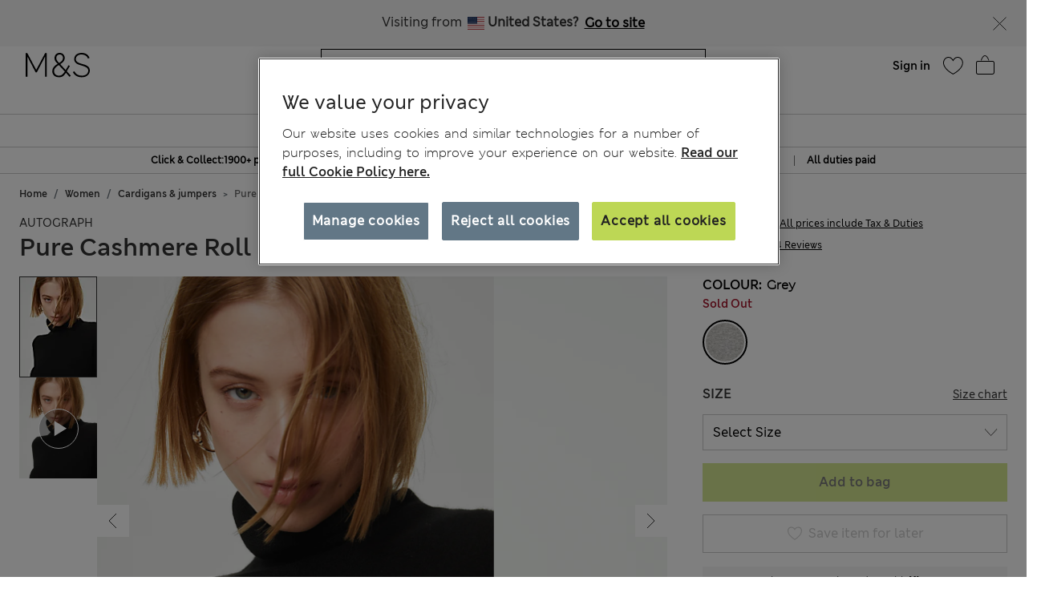

--- FILE ---
content_type: image/svg+xml
request_url: https://www.marksandspencer.com/on/demandware.static/Sites-mandslondon-Site/-/en_FI/v1768785193013/images/icons/bag-arrow-up.svg
body_size: 251
content:
<?xml version="1.0" encoding="UTF-8"?>
<svg width="40px" height="40px" viewBox="0 0 40 40" version="1.1" xmlns="http://www.w3.org/2000/svg" xmlns:xlink="http://www.w3.org/1999/xlink">
    <title>Atom/Control/Chevron/Up</title>
    <g id="Atom/Control/Chevron/Up" stroke="none" stroke-width="1" fill="none" fill-rule="evenodd">
        <g id="Atom/Control/Chevron/Down" transform="translate(20.000000, 20.500000) scale(1, -1) translate(-20.000000, -20.500000) translate(11.000000, 16.000000)" stroke="#333333">
            <g id="Element__IconChevronLargeDown">
                <polyline id="r" transform="translate(9.000000, 4.500000) scale(-1, 1) rotate(90.000000) translate(-9.000000, -4.500000) " points="4.5 -4.5 13.5 4.5 4.5 13.5"></polyline>
            </g>
        </g>
    </g>
</svg>


--- FILE ---
content_type: image/svg+xml
request_url: https://www.marksandspencer.com/on/demandware.static/Sites-mandslondon-Site/-/en_FI/v1768785193013/images/icons/close-icon.svg
body_size: 100
content:
<?xml version="1.0" encoding="UTF-8"?>
<svg class="icon--control-close icon" viewBox="0 0 40 40" xmlns="http://www.w3.org/2000/svg">
    <title>control close</title>
    <g stroke="#333" fill="none" fill-rule="evenodd">
        <path d="M12.335 12.335l16.244 16.244M28.583 12.477L12.477 28.583"></path>
    </g>
</svg>


--- FILE ---
content_type: application/javascript;charset=utf-8
request_url: https://api.bazaarvoice.com/data/batch.json?passkey=caH5thoMJ5K0DjRw2aky0bf5pHtUHh5gD9DIICkplJVHE&apiversion=5.5&displaycode=17573-en_fi&resource.q0=products&filter.q0=id%3Aeq%3AP22404661&stats.q0=reviews&filteredstats.q0=reviews&filter_reviews.q0=contentlocale%3Aeq%3Aen*%2Cen_FI&filter_reviewcomments.q0=contentlocale%3Aeq%3Aen*%2Cen_FI&resource.q1=reviews&filter.q1=isratingsonly%3Aeq%3Afalse&filter.q1=productid%3Aeq%3AP22404661&filter.q1=contentlocale%3Aeq%3Aen*%2Cen_FI&sort.q1=relevancy%3Aa1&stats.q1=reviews&filteredstats.q1=reviews&include.q1=authors%2Cproducts%2Ccomments&filter_reviews.q1=contentlocale%3Aeq%3Aen*%2Cen_FI&filter_reviewcomments.q1=contentlocale%3Aeq%3Aen*%2Cen_FI&filter_comments.q1=contentlocale%3Aeq%3Aen*%2Cen_FI&limit.q1=8&offset.q1=0&limit_comments.q1=3&callback=BV._internal.dataHandler0
body_size: 6459
content:
BV._internal.dataHandler0({"Errors":[],"BatchedResultsOrder":["q1","q0"],"HasErrors":false,"TotalRequests":2,"BatchedResults":{"q1":{"Id":"q1","Limit":8,"Offset":0,"TotalResults":2163,"Locale":"en_FI","Results":[{"Id":"115426816","CID":"70d6ecc4-f9ce-5dc8-85a7-c1066e03b9cd","SourceClient":"marksandspencer-en_gb","LastModeratedTime":"2019-11-12T01:15:10.000+00:00","LastModificationTime":"2020-01-09T05:06:23.000+00:00","ProductId":"P22404661","OriginalProductName":"Pure Cashmere Roll Neck Jumper","ContextDataValuesOrder":["Gender","Age"],"UserLocation":"London","AuthorId":"544863560","ContentLocale":"en_GB","IsFeatured":false,"TotalInappropriateFeedbackCount":0,"IsSyndicated":true,"SyndicationSource":{"ClientId":null,"LogoImageUrl":"https://photos-eu.bazaarvoice.com/photo/2/cGhvdG86YXR0cmlidXRpb25sb2dvMg/bc068af8-13ae-49f9-b1ab-fc5fdfe93a31","ContentLink":null,"Name":"marksandspencer.com (UK)"},"TotalClientResponseCount":0,"TotalCommentCount":0,"Rating":4,"SecondaryRatingsOrder":["Quality","Value","Fit","Style"],"IsRatingsOnly":false,"IsRecommended":true,"ModerationStatus":"APPROVED","SubmissionTime":"2019-11-09T13:42:41.000+00:00","ReviewText":"I think that all cashmere jumpers in cream ( or white) should be made just slightly ticker, for example, 3-ply rather than 2-ply, or stronger 2-ply, so that they don't get so see-through, which is really a pity as the cream colour is lovely, I tried in the shop, and I am really needing this colour to match some of my clothes. The other colours are fine, they don't have this issue, and they are worth buying.\r\n \r\nNext year, I would like to see the following colours in the polo neck jumper: light (not dark!) bright turquoise, pastel pink lilac (a \"happy\" one, not a bland one), pastel green/aquamarine, M&S please, please, please, consider that!!!","Title":"Cream colour is see-through, other colours OK","UserNickname":"CuteSmile","ContextDataValues":{"Age":{"Value":"45to54","Id":"Age"},"Gender":{"Value":"Female","Id":"Gender"}},"SecondaryRatings":{"Value":{"Value":4,"Id":"Value","ValueRange":5,"MinLabel":null,"ValueLabel":null,"MaxLabel":null,"Label":null,"DisplayType":"NORMAL"},"Quality":{"Value":4,"Id":"Quality","ValueRange":5,"MinLabel":null,"ValueLabel":null,"MaxLabel":null,"Label":null,"DisplayType":"NORMAL"},"Fit":{"Value":5,"Id":"Fit","ValueRange":5,"MinLabel":null,"ValueLabel":null,"MaxLabel":null,"Label":null,"DisplayType":"NORMAL"},"Style":{"Value":5,"Id":"Style","ValueRange":5,"MinLabel":null,"ValueLabel":null,"MaxLabel":null,"Label":null,"DisplayType":"NORMAL"}},"Videos":[],"CommentIds":[],"TotalPositiveFeedbackCount":0,"SubmissionId":null,"BadgesOrder":[],"AdditionalFieldsOrder":[],"TagDimensionsOrder":[],"Cons":null,"TagDimensions":{},"AdditionalFields":{},"CampaignId":null,"TotalFeedbackCount":0,"RatingRange":5,"Helpfulness":null,"Badges":{},"ProductRecommendationIds":[],"Photos":[],"InappropriateFeedbackList":[],"ClientResponses":[],"TotalNegativeFeedbackCount":0,"Pros":null},{"Id":"58395407","CID":"cbb5df7a-5209-57a7-8d19-f3767e14d9e6","SourceClient":"marksandspencer-en_gb","LastModeratedTime":"2015-12-21T00:30:07.000+00:00","LastModificationTime":"2015-12-21T00:30:07.000+00:00","ProductId":"P22404661","OriginalProductName":"Pure Cashmere Roll Neck Jumper","ContextDataValuesOrder":["Gender","Age","Language"],"UserLocation":"Norfolk, UK","AuthorId":"81612490","ContentLocale":"en_GB","IsFeatured":false,"TotalInappropriateFeedbackCount":0,"IsSyndicated":true,"SyndicationSource":{"ClientId":null,"LogoImageUrl":"https://photos-eu.bazaarvoice.com/photo/2/cGhvdG86YXR0cmlidXRpb25sb2dvMg/bc068af8-13ae-49f9-b1ab-fc5fdfe93a31","ContentLink":null,"Name":"marksandspencer.com (UK)"},"TotalClientResponseCount":0,"TotalCommentCount":0,"Rating":5,"SecondaryRatingsOrder":["Quality","Value","Fit","Style"],"IsRatingsOnly":false,"IsRecommended":true,"ModerationStatus":"APPROVED","SubmissionTime":"2015-12-12T14:45:00.000+00:00","ReviewText":"This cashmere polo neck was everything I expect of M&S - great quality, really good price, easy to wash and perfect for my wardrobe whether it's every day or dressed up at night. The price that I paid is half what I'd seen elsewhere and now I'm trying to justify buying several more in other colours!\n\nWhen it arrived by post, the sweater was in a sensible box and well secured to a coat hangar, all ready to wear the moment it came out from the box with no creases in sight.\n\nIf there had been a choice, I would love this to be a slightly more snug fit.\n\nCongratulations M&S. The product as well as the packaging are typical of your high standards.","Title":"Get one of these!","UserNickname":"MazzK","ContextDataValues":{"Age":{"Value":"Over64","Id":"Age"},"Language":{"Value":"English","Id":"Language"},"Gender":{"Value":"Female","Id":"Gender"}},"SecondaryRatings":{"Value":{"Value":5,"Id":"Value","ValueRange":5,"MinLabel":null,"ValueLabel":null,"MaxLabel":null,"Label":null,"DisplayType":"NORMAL"},"Quality":{"Value":5,"Id":"Quality","ValueRange":5,"MinLabel":null,"ValueLabel":null,"MaxLabel":null,"Label":null,"DisplayType":"NORMAL"},"Fit":{"Value":5,"Id":"Fit","ValueRange":5,"MinLabel":null,"ValueLabel":null,"MaxLabel":null,"Label":null,"DisplayType":"NORMAL"},"Style":{"Value":4,"Id":"Style","ValueRange":5,"MinLabel":null,"ValueLabel":null,"MaxLabel":null,"Label":null,"DisplayType":"NORMAL"}},"Videos":[],"CommentIds":[],"TotalPositiveFeedbackCount":0,"SubmissionId":null,"BadgesOrder":[],"AdditionalFieldsOrder":[],"TagDimensionsOrder":[],"Cons":null,"TagDimensions":{},"AdditionalFields":{},"CampaignId":null,"TotalFeedbackCount":0,"RatingRange":5,"Helpfulness":null,"Badges":{},"ProductRecommendationIds":[],"Photos":[],"InappropriateFeedbackList":[],"ClientResponses":[],"TotalNegativeFeedbackCount":0,"Pros":null},{"Id":"139923877","CID":"9ebd5eab-19bd-5ac1-b436-57ea25d97020","SourceClient":"marksandspencer-en_gb","LastModeratedTime":"2021-11-23T13:30:13.000+00:00","LastModificationTime":"2021-12-04T14:06:31.000+00:00","ProductId":"P22404661","OriginalProductName":"Pure Cashmere Roll Neck Jumper","AuthorId":"534330162","ContentLocale":"en_GB","IsFeatured":false,"TotalInappropriateFeedbackCount":0,"IsSyndicated":true,"SyndicationSource":{"ClientId":null,"LogoImageUrl":"https://photos-eu.bazaarvoice.com/photo/2/cGhvdG86YXR0cmlidXRpb25sb2dvMg/bc068af8-13ae-49f9-b1ab-fc5fdfe93a31","ContentLink":null,"Name":"marksandspencer.com (UK)"},"TotalClientResponseCount":0,"TotalCommentCount":0,"Rating":5,"SecondaryRatingsOrder":["Quality","Fit"],"IsRatingsOnly":false,"ModerationStatus":"APPROVED","SubmissionTime":"2021-11-23T13:03:48.000+00:00","ReviewText":"I\u2019m a size 18/20 but always have to buy a 24 in this style of M&S jumper. And it\u2019s a lucky dip, size wise in most things except jeans, from this company. It took me a few goes before I worked out what size I needed. And in some cases, I missed out on getting the jumper in a particular colour as they were sold out by the time I tried to repurchase. Makes giving a garment a size rating a bit superfluous don\u2019t you think? Have no complaints about the jumper or price itself and I\u2019ve bought them in all colours now. It\u2019s warm without being bulky, a natural fibre and washes well provided you take care. I always dry them on a suit hanger over a radiator or aga.","Title":"Makes giving a garment a size rating superfluous!","UserNickname":"ReiverGranny","SecondaryRatings":{"Quality":{"Value":5,"Id":"Quality","ValueRange":5,"MinLabel":null,"ValueLabel":null,"MaxLabel":null,"Label":null,"DisplayType":"NORMAL"},"Fit":{"Value":3,"Id":"Fit","ValueRange":5,"MinLabel":null,"ValueLabel":null,"MaxLabel":null,"Label":null,"DisplayType":"NORMAL"}},"Videos":[],"CommentIds":[],"TotalPositiveFeedbackCount":0,"SubmissionId":null,"BadgesOrder":[],"IsRecommended":null,"ContextDataValuesOrder":[],"AdditionalFieldsOrder":[],"TagDimensionsOrder":[],"Cons":null,"TagDimensions":{},"AdditionalFields":{},"CampaignId":null,"TotalFeedbackCount":0,"RatingRange":5,"Helpfulness":null,"Badges":{},"ProductRecommendationIds":[],"ContextDataValues":{},"UserLocation":null,"Photos":[],"InappropriateFeedbackList":[],"ClientResponses":[],"TotalNegativeFeedbackCount":0,"Pros":null},{"Id":"128858542","CID":"80d5872e-de99-51e0-b1c0-e269d71d7e32","SourceClient":"marksandspencer-en_gb","LastModeratedTime":"2020-12-30T19:00:15.000+00:00","LastModificationTime":"2021-11-07T17:50:12.000+00:00","ProductId":"P22404661","OriginalProductName":"Pure Cashmere Roll Neck Jumper","ContextDataValuesOrder":["Gender","Age"],"UserLocation":"Scotland","AuthorId":"30777287","ContentLocale":"en_GB","IsFeatured":false,"TotalInappropriateFeedbackCount":0,"IsSyndicated":true,"SyndicationSource":{"ClientId":null,"LogoImageUrl":"https://photos-eu.bazaarvoice.com/photo/2/cGhvdG86YXR0cmlidXRpb25sb2dvMg/bc068af8-13ae-49f9-b1ab-fc5fdfe93a31","ContentLink":null,"Name":"marksandspencer.com (UK)"},"TotalClientResponseCount":0,"TotalCommentCount":0,"Rating":1,"SecondaryRatingsOrder":["Quality","Value","Fit","Style"],"IsRatingsOnly":false,"IsRecommended":false,"ModerationStatus":"APPROVED","SubmissionTime":"2020-12-30T17:28:35.000+00:00","ReviewText":"I usually love M&S Autograph cashmere sweaters, have a number of them bought over the years, but I have decided to return both of the cream roll necks ordered as the quality was so much poorer. The cashmere was not the usual standard, not nearly as soft and fluffy, and consequently was quite itchy and far less comfortable to wear. I have a cream v-neck and it is markedly different in terms of the quality, comfort and appearance. Very disappointing and while it won\u2019t put me off ordering in future I\u2019ll be doing so with fingers crossed rather than the usual confidence. Hopefully this was just an issue with a batch rather than a change in quality standard.","Title":"Far poorer quality than previously","UserNickname":"ren15","ContextDataValues":{"Age":{"Value":"55to64","Id":"Age"},"Gender":{"Value":"Female","Id":"Gender"}},"SecondaryRatings":{"Value":{"Value":2,"Id":"Value","ValueRange":5,"MinLabel":null,"ValueLabel":null,"MaxLabel":null,"Label":null,"DisplayType":"NORMAL"},"Quality":{"Value":1,"Id":"Quality","ValueRange":5,"MinLabel":null,"ValueLabel":null,"MaxLabel":null,"Label":null,"DisplayType":"NORMAL"},"Fit":{"Value":4,"Id":"Fit","ValueRange":5,"MinLabel":null,"ValueLabel":null,"MaxLabel":null,"Label":null,"DisplayType":"NORMAL"},"Style":{"Value":4,"Id":"Style","ValueRange":5,"MinLabel":null,"ValueLabel":null,"MaxLabel":null,"Label":null,"DisplayType":"NORMAL"}},"Videos":[],"CommentIds":[],"TotalPositiveFeedbackCount":0,"SubmissionId":null,"BadgesOrder":[],"AdditionalFieldsOrder":[],"TagDimensionsOrder":[],"Cons":null,"TagDimensions":{},"AdditionalFields":{},"CampaignId":null,"TotalFeedbackCount":0,"RatingRange":5,"Helpfulness":null,"Badges":{},"ProductRecommendationIds":[],"Photos":[],"InappropriateFeedbackList":[],"ClientResponses":[],"TotalNegativeFeedbackCount":0,"Pros":null},{"Id":"114207641","CID":"d310f88b-b7ca-5a64-8401-253c0238c190","SourceClient":"marksandspencer-en_gb","LastModeratedTime":"2019-09-21T13:30:02.000+00:00","LastModificationTime":"2019-11-14T23:17:31.000+00:00","ProductId":"P22404661","OriginalProductName":"Pure Cashmere Roll Neck Jumper","ContextDataValuesOrder":["Gender","Age"],"UserLocation":"Wigan, UK","AuthorId":"45206343","ContentLocale":"en_GB","IsFeatured":false,"TotalInappropriateFeedbackCount":0,"IsSyndicated":true,"SyndicationSource":{"ClientId":null,"LogoImageUrl":"https://photos-eu.bazaarvoice.com/photo/2/cGhvdG86YXR0cmlidXRpb25sb2dvMg/bc068af8-13ae-49f9-b1ab-fc5fdfe93a31","ContentLink":null,"Name":"marksandspencer.com (UK)"},"TotalClientResponseCount":0,"TotalCommentCount":0,"Rating":5,"SecondaryRatingsOrder":["Quality","Value","Fit","Style"],"IsRatingsOnly":false,"IsRecommended":true,"ModerationStatus":"APPROVED","SubmissionTime":"2019-09-21T13:01:08.000+00:00","ReviewText":"Purchased this in the powder blue/bluebell shade and it's lovely. The jumper is spot on for size both in width of body, length of arms and also in the body. Only worn once and there is moderate pilling, but then cashmere is renowned for it and M&S cashmere is no different from any other brand and if you want to wear cashmere it's something you have to put up with. It isn't the thickest jumper, so I would probably wear a T-shirt under or a cardigan/jacket/coat over when the weather turns cold; but for September it's perfect on its own. I would say good value for money overall and only time will tell if it wears well over the winter.","Title":"Nice sweater","UserNickname":"Maddiewoof","ContextDataValues":{"Age":{"Value":"55to64","Id":"Age"},"Gender":{"Value":"Female","Id":"Gender"}},"SecondaryRatings":{"Value":{"Value":4,"Id":"Value","ValueRange":5,"MinLabel":null,"ValueLabel":null,"MaxLabel":null,"Label":null,"DisplayType":"NORMAL"},"Quality":{"Value":4,"Id":"Quality","ValueRange":5,"MinLabel":null,"ValueLabel":null,"MaxLabel":null,"Label":null,"DisplayType":"NORMAL"},"Fit":{"Value":5,"Id":"Fit","ValueRange":5,"MinLabel":null,"ValueLabel":null,"MaxLabel":null,"Label":null,"DisplayType":"NORMAL"},"Style":{"Value":5,"Id":"Style","ValueRange":5,"MinLabel":null,"ValueLabel":null,"MaxLabel":null,"Label":null,"DisplayType":"NORMAL"}},"Videos":[],"CommentIds":[],"TotalPositiveFeedbackCount":0,"SubmissionId":null,"BadgesOrder":[],"AdditionalFieldsOrder":[],"TagDimensionsOrder":[],"Cons":null,"TagDimensions":{},"AdditionalFields":{},"CampaignId":null,"TotalFeedbackCount":0,"RatingRange":5,"Helpfulness":null,"Badges":{},"ProductRecommendationIds":[],"Photos":[],"InappropriateFeedbackList":[],"ClientResponses":[],"TotalNegativeFeedbackCount":0,"Pros":null},{"Id":"108360846","CID":"ba746e49-ec45-51ac-8945-40452aa860e2","SourceClient":"marksandspencer-en_gb","LastModeratedTime":"2019-01-25T23:30:03.000+00:00","LastModificationTime":"2019-05-26T22:03:23.000+00:00","ProductId":"P22404661","OriginalProductName":"Pure Cashmere Roll Neck Jumper","ContextDataValuesOrder":["Gender","Age","Language"],"UserLocation":"Leamington Spa","AuthorId":"502100642","ContentLocale":"en_GB","IsFeatured":false,"TotalInappropriateFeedbackCount":0,"IsSyndicated":true,"SyndicationSource":{"ClientId":null,"LogoImageUrl":"https://photos-eu.bazaarvoice.com/photo/2/cGhvdG86YXR0cmlidXRpb25sb2dvMg/bc068af8-13ae-49f9-b1ab-fc5fdfe93a31","ContentLink":null,"Name":"marksandspencer.com (UK)"},"TotalClientResponseCount":0,"TotalCommentCount":0,"Rating":2,"SecondaryRatingsOrder":["Quality","Value","Fit","Style"],"IsRatingsOnly":false,"IsRecommended":false,"ModerationStatus":"APPROVED","SubmissionTime":"2019-01-25T23:03:26.000+00:00","ReviewText":"Over the years, I have bought many cashmere jumpers from M&S and have always been pleased with both the quality and the price. The two polo neck cashmere jumpers that I bought last week were disappointingly thin and lacked the usual softness of cashmere - so much so, that I had to check the fabric labels to see if they were made from 100% cashmere. The roll neck is thin and floppy, too.\r\n\r\nI have kept the one jumper, as it was such a pretty shade of blue but have returned the other one. I have my fingers crossed that the jumper will not go into holes at the seams and might soften up with washing and wearing.\r\n\r\nOverall verdict - not up to usual M&S standards.","Title":"Disappointingly thin","UserNickname":"Lemonlulu","ContextDataValues":{"Age":{"Value":"55to64","Id":"Age"},"Language":{"Value":"English","Id":"Language"},"Gender":{"Value":"Female","Id":"Gender"}},"SecondaryRatings":{"Value":{"Value":1,"Id":"Value","ValueRange":5,"MinLabel":null,"ValueLabel":null,"MaxLabel":null,"Label":null,"DisplayType":"NORMAL"},"Quality":{"Value":1,"Id":"Quality","ValueRange":5,"MinLabel":null,"ValueLabel":null,"MaxLabel":null,"Label":null,"DisplayType":"NORMAL"},"Fit":{"Value":3,"Id":"Fit","ValueRange":5,"MinLabel":null,"ValueLabel":null,"MaxLabel":null,"Label":null,"DisplayType":"NORMAL"},"Style":{"Value":3,"Id":"Style","ValueRange":5,"MinLabel":null,"ValueLabel":null,"MaxLabel":null,"Label":null,"DisplayType":"NORMAL"}},"Videos":[],"CommentIds":[],"TotalPositiveFeedbackCount":0,"SubmissionId":null,"BadgesOrder":[],"AdditionalFieldsOrder":[],"TagDimensionsOrder":[],"Cons":null,"TagDimensions":{},"AdditionalFields":{},"CampaignId":null,"TotalFeedbackCount":0,"RatingRange":5,"Helpfulness":null,"Badges":{},"ProductRecommendationIds":[],"Photos":[],"InappropriateFeedbackList":[],"ClientResponses":[],"TotalNegativeFeedbackCount":0,"Pros":null},{"Id":"58081580","CID":"b1862394-6fd6-5cc9-ab35-d70234fa2cbc","SourceClient":"marksandspencer-en_gb","LastModeratedTime":"2015-12-08T17:15:13.000+00:00","LastModificationTime":"2015-12-15T13:17:25.000+00:00","ProductId":"P22404661","OriginalProductName":"Pure Cashmere Roll Neck Jumper","ContextDataValuesOrder":["Gender","Age","Language"],"UserLocation":"Melbourne Australia","AuthorId":"101892442","ContentLocale":"en_GB","IsFeatured":false,"TotalInappropriateFeedbackCount":0,"IsSyndicated":true,"SyndicationSource":{"ClientId":null,"LogoImageUrl":"https://photos-eu.bazaarvoice.com/photo/2/cGhvdG86YXR0cmlidXRpb25sb2dvMg/bc068af8-13ae-49f9-b1ab-fc5fdfe93a31","ContentLink":null,"Name":"marksandspencer.com (UK)"},"TotalClientResponseCount":0,"TotalCommentCount":0,"Rating":5,"SecondaryRatingsOrder":["Quality","Value","Fit","Style"],"IsRatingsOnly":false,"IsRecommended":true,"ModerationStatus":"APPROVED","SubmissionTime":"2015-12-04T14:05:15.000+00:00","ReviewText":"This is a beautiful quality cashmere jumper, very thick and soft but it is huge!! I ordered a size 8 as I have done last year however it arrived and you could fit two of me in it!,If you order it go down at least two sizes.I didn't want to pay for the return postage from Australia,so I took it to my trusted dressmaker and she took it in and it is now wearable(don't be afraid to have knitwear altered,it works out very well) however it made it more expensive but I did get it with 30% off so that helped to offset the extra expensive. It is a beautiful shade of rich charcoal grey and will look great when winter rolls around again! I would recommend it but size down.","Title":"Pity it is so big!!","UserNickname":"Annieli","ContextDataValues":{"Age":{"Value":"55to64","Id":"Age"},"Language":{"Value":"English","Id":"Language"},"Gender":{"Value":"Female","Id":"Gender"}},"SecondaryRatings":{"Value":{"Value":5,"Id":"Value","ValueRange":5,"MinLabel":null,"ValueLabel":null,"MaxLabel":null,"Label":null,"DisplayType":"NORMAL"},"Quality":{"Value":5,"Id":"Quality","ValueRange":5,"MinLabel":null,"ValueLabel":null,"MaxLabel":null,"Label":null,"DisplayType":"NORMAL"},"Fit":{"Value":2,"Id":"Fit","ValueRange":5,"MinLabel":null,"ValueLabel":null,"MaxLabel":null,"Label":null,"DisplayType":"NORMAL"},"Style":{"Value":5,"Id":"Style","ValueRange":5,"MinLabel":null,"ValueLabel":null,"MaxLabel":null,"Label":null,"DisplayType":"NORMAL"}},"Videos":[],"CommentIds":[],"TotalPositiveFeedbackCount":0,"SubmissionId":null,"BadgesOrder":[],"AdditionalFieldsOrder":[],"TagDimensionsOrder":[],"Cons":null,"TagDimensions":{},"AdditionalFields":{},"CampaignId":null,"TotalFeedbackCount":0,"RatingRange":5,"Helpfulness":null,"Badges":{},"ProductRecommendationIds":[],"Photos":[],"InappropriateFeedbackList":[],"ClientResponses":[],"TotalNegativeFeedbackCount":0,"Pros":null},{"Id":"128377530","CID":"96e357b4-009b-5cf5-b953-47946444999d","SourceClient":"marksandspencer-en_gb","LastModeratedTime":"2020-12-19T22:00:04.000+00:00","LastModificationTime":"2020-12-31T12:01:37.000+00:00","ProductId":"P22404661","OriginalProductName":"Pure Cashmere Roll Neck Jumper","ContextDataValuesOrder":["Gender","Age"],"UserLocation":"Harrogate, North Yorkshire, UK","AuthorId":"511457727","ContentLocale":"en_GB","IsFeatured":false,"TotalInappropriateFeedbackCount":0,"IsSyndicated":true,"SyndicationSource":{"ClientId":null,"LogoImageUrl":"https://photos-eu.bazaarvoice.com/photo/2/cGhvdG86YXR0cmlidXRpb25sb2dvMg/bc068af8-13ae-49f9-b1ab-fc5fdfe93a31","ContentLink":null,"Name":"marksandspencer.com (UK)"},"TotalClientResponseCount":0,"TotalCommentCount":0,"Rating":5,"SecondaryRatingsOrder":["Quality","Value","Fit","Style"],"IsRatingsOnly":false,"IsRecommended":true,"ModerationStatus":"APPROVED","SubmissionTime":"2020-12-17T20:11:52.000+00:00","ReviewText":"I normally pay anywhere from \u00A3180 to \u00A3250 for a cashmere jumper from a London specialist company.  If you put the two together, then the difference in quality jumps out at you.  But, wandering through Marks on the way to the Food Hall, the colour grabbed me (beautiful bright pink).  It is good value for the price, and I will put a little silk camisole underneath so it feels softer to wear.  It is also lovely to think that I can wear this while walking our little dog and stay toasty warm.  I probably will purchase another piece.  Always hand wash cashmere by gently swirling in lukewarm water .... Never dry clean as the chemicals will take years off the life of your item.","Title":"Not Top Quality but Good Value","UserNickname":"LiveItDivine","ContextDataValues":{"Age":{"Value":"55to64","Id":"Age"},"Gender":{"Value":"Female","Id":"Gender"}},"SecondaryRatings":{"Value":{"Value":5,"Id":"Value","ValueRange":5,"MinLabel":null,"ValueLabel":null,"MaxLabel":null,"Label":null,"DisplayType":"NORMAL"},"Quality":{"Value":4,"Id":"Quality","ValueRange":5,"MinLabel":null,"ValueLabel":null,"MaxLabel":null,"Label":null,"DisplayType":"NORMAL"},"Fit":{"Value":4,"Id":"Fit","ValueRange":5,"MinLabel":null,"ValueLabel":null,"MaxLabel":null,"Label":null,"DisplayType":"NORMAL"},"Style":{"Value":5,"Id":"Style","ValueRange":5,"MinLabel":null,"ValueLabel":null,"MaxLabel":null,"Label":null,"DisplayType":"NORMAL"}},"Videos":[],"CommentIds":[],"TotalPositiveFeedbackCount":0,"SubmissionId":null,"BadgesOrder":[],"AdditionalFieldsOrder":[],"TagDimensionsOrder":[],"Cons":null,"TagDimensions":{},"AdditionalFields":{},"CampaignId":null,"TotalFeedbackCount":0,"RatingRange":5,"Helpfulness":null,"Badges":{},"ProductRecommendationIds":[],"Photos":[],"InappropriateFeedbackList":[],"ClientResponses":[],"TotalNegativeFeedbackCount":0,"Pros":null}],"Includes":{"Products":{"P22404661":{"ManufacturerPartNumbers":["T383067"],"Description":"Pure Cashmere Roll Neck Jumper","AttributesOrder":["AVAILABILITY","GTIN14"],"Attributes":{"AVAILABILITY":{"Id":"AVAILABILITY","Values":[{"Value":"True","Locale":null}]},"GTIN14":{"Id":"GTIN14","Values":[{"Value":"00000024122849","Locale":null}]}},"Name":"Pure Cashmere Roll Neck Jumper","EANs":["24122849"],"ImageUrl":"http://assets.digitalcontent.marksandspencer.app/image/upload/SD_01_T38_3067_Y0_X_EC_0","Id":"P22404661","CategoryId":"EU_SubCategory_1002001","BrandExternalId":"Autograph","Brand":{"Id":"Autograph","Name":"Autograph"},"Active":false,"Disabled":false,"StoryIds":[],"ModelNumbers":[],"ProductPageUrl":null,"ReviewIds":[],"FamilyIds":[],"UPCs":[],"QuestionIds":[],"ISBNs":[],"ReviewStatistics":{"ContextDataDistributionOrder":["Age","Height","BodyType"],"ContextDataDistribution":{"Age":{"Id":"Age","Values":[{"Count":2,"Value":"Under24"},{"Count":32,"Value":"25to34"},{"Count":73,"Value":"35to44"},{"Count":254,"Value":"45to54"},{"Count":543,"Value":"55to64"},{"Count":906,"Value":"Over64"}]},"Height":{"Id":"Height","Values":[{"Count":1,"Value":"48-50"},{"Count":1,"Value":"50-52"},{"Count":1,"Value":"52-54"},{"Count":1,"Value":"54-56"},{"Count":3,"Value":"56-58"},{"Count":2,"Value":"58-60"}]},"BodyType":{"Id":"BodyType","Values":[{"Count":3,"Value":"Petite"},{"Count":2,"Value":"Athletic"},{"Count":1,"Value":"Hourglass"},{"Count":2,"Value":"AppleShaped"},{"Count":1,"Value":"Slender"}]}},"TotalReviewCount":2204,"FeaturedReviewCount":0,"RatingDistribution":[{"RatingValue":5,"Count":1299},{"RatingValue":4,"Count":452},{"RatingValue":3,"Count":208},{"RatingValue":1,"Count":144},{"RatingValue":2,"Count":101}],"HelpfulVoteCount":35,"RecommendedCount":1510,"AverageOverallRating":4.207350272232305,"SecondaryRatingsAveragesOrder":["Quality","Value","Fit","Style","Comfort","Fit_22"],"SecondaryRatingsAverages":{"Quality":{"Id":"Quality","AverageRating":4.230852797392721,"MaxLabel":null,"DisplayType":"NORMAL","ValueRange":5,"MinLabel":null},"Style":{"Id":"Style","AverageRating":4.458896396396397,"MaxLabel":null,"DisplayType":"NORMAL","ValueRange":5,"MinLabel":null},"Fit_22":{"Id":"Fit_22","AverageRating":2.764705882352941,"DisplayType":"SLIDER","ValueRange":5,"MaxLabel":null,"MinLabel":null},"Value":{"Id":"Value","AverageRating":4.110743801652893,"MaxLabel":null,"DisplayType":"NORMAL","ValueRange":5,"MinLabel":null},"Fit":{"Id":"Fit","AverageRating":4.152053274139845,"MaxLabel":null,"DisplayType":"NORMAL","ValueRange":5,"MinLabel":null},"Comfort":{"Id":"Comfort","AverageRating":4.5625,"MaxLabel":null,"DisplayType":"NORMAL","ValueRange":5,"MinLabel":null}},"NotHelpfulVoteCount":17,"FirstSubmissionTime":"2015-08-20T19:45:21.000+00:00","LastSubmissionTime":"2025-03-01T12:41:06.000+00:00","RatingsOnlyReviewCount":0,"NotRecommendedCount":367,"TagDistribution":{},"TagDistributionOrder":[],"OverallRatingRange":5,"IntelligentTrustMarkDisplayEligible":true},"TotalReviewCount":2204,"FilteredReviewStatistics":{"ContextDataDistributionOrder":["Age","Height","BodyType"],"ContextDataDistribution":{"Age":{"Id":"Age","Values":[{"Count":2,"Value":"Under24"},{"Count":32,"Value":"25to34"},{"Count":73,"Value":"35to44"},{"Count":254,"Value":"45to54"},{"Count":541,"Value":"55to64"},{"Count":905,"Value":"Over64"}]},"Height":{"Id":"Height","Values":[{"Count":1,"Value":"48-50"},{"Count":1,"Value":"50-52"},{"Count":1,"Value":"52-54"},{"Count":1,"Value":"54-56"},{"Count":3,"Value":"56-58"},{"Count":2,"Value":"58-60"}]},"BodyType":{"Id":"BodyType","Values":[{"Count":3,"Value":"Petite"},{"Count":2,"Value":"Athletic"},{"Count":1,"Value":"Hourglass"},{"Count":2,"Value":"AppleShaped"},{"Count":1,"Value":"Slender"}]}},"TotalReviewCount":2163,"FeaturedReviewCount":0,"RatingDistribution":[{"RatingValue":5,"Count":1279},{"RatingValue":4,"Count":436},{"RatingValue":3,"Count":204},{"RatingValue":1,"Count":143},{"RatingValue":2,"Count":101}],"HelpfulVoteCount":4,"RecommendedCount":1471,"AverageOverallRating":4.205270457697642,"SecondaryRatingsAveragesOrder":["Quality","Value","Fit","Style","Comfort","Fit_22"],"SecondaryRatingsAverages":{"Quality":{"Id":"Quality","AverageRating":4.226415094339623,"MaxLabel":null,"DisplayType":"NORMAL","ValueRange":5,"MinLabel":null},"Style":{"Id":"Style","AverageRating":4.462909718228867,"MaxLabel":null,"DisplayType":"NORMAL","ValueRange":5,"MinLabel":null},"Fit_22":{"Id":"Fit_22","AverageRating":2.727272727272727,"DisplayType":"SLIDER","ValueRange":5,"MaxLabel":null,"MinLabel":null},"Value":{"Id":"Value","AverageRating":4.1092342342342345,"MaxLabel":null,"DisplayType":"NORMAL","ValueRange":5,"MinLabel":null},"Fit":{"Id":"Fit","AverageRating":4.150879183210437,"MaxLabel":null,"DisplayType":"NORMAL","ValueRange":5,"MinLabel":null},"Comfort":{"Id":"Comfort","AverageRating":4.9,"MaxLabel":null,"DisplayType":"NORMAL","ValueRange":5,"MinLabel":null}},"NotHelpfulVoteCount":2,"FirstSubmissionTime":"2015-08-20T19:45:21.000+00:00","LastSubmissionTime":"2025-03-01T12:41:06.000+00:00","RatingsOnlyReviewCount":0,"NotRecommendedCount":366,"TagDistribution":{},"TagDistributionOrder":[],"OverallRatingRange":5}}},"ProductsOrder":["P22404661"],"Authors":{"544863560":{"Id":"544863560","ContributorRank":"NONE","UserNickname":"CuteSmile","LastModeratedTime":"2025-04-14T23:00:05.000+00:00","ModerationStatus":"APPROVED","SubmissionTime":"2025-04-12T14:40:51.000+00:00","ThirdPartyIds":[],"SecondaryRatingsOrder":[],"AnswerIds":[],"ContextDataValues":{},"StoryIds":[],"AdditionalFields":{},"Badges":{},"Photos":[],"SubmissionId":null,"Avatar":{},"ReviewIds":[],"Videos":[],"ProductRecommendationIds":[],"SecondaryRatings":{},"BadgesOrder":[],"AdditionalFieldsOrder":[],"CommentIds":[],"QuestionIds":[],"ContextDataValuesOrder":[],"Location":null,"ReviewStatistics":{"NotRecommendedCount":0,"TotalReviewCount":1,"RatingsOnlyReviewCount":0,"FeaturedReviewCount":0,"RecommendedCount":0,"ContextDataDistribution":{},"ContextDataDistributionOrder":[],"HelpfulVoteCount":0,"LastSubmissionTime":null,"TagDistribution":{},"AverageOverallRating":null,"TagDistributionOrder":[],"OverallRatingRange":5,"FirstSubmissionTime":null,"SecondaryRatingsAveragesOrder":[],"SecondaryRatingsAverages":{},"NotHelpfulVoteCount":0,"RatingDistribution":[]},"TotalReviewCount":1,"FilteredReviewStatistics":{"NotRecommendedCount":0,"TotalReviewCount":1,"RatingsOnlyReviewCount":0,"FeaturedReviewCount":0,"RecommendedCount":0,"ContextDataDistribution":{},"ContextDataDistributionOrder":[],"HelpfulVoteCount":0,"LastSubmissionTime":null,"TagDistribution":{},"AverageOverallRating":null,"TagDistributionOrder":[],"OverallRatingRange":5,"FirstSubmissionTime":null,"SecondaryRatingsAveragesOrder":[],"SecondaryRatingsAverages":{},"NotHelpfulVoteCount":0,"RatingDistribution":[]}},"81612490":{"Id":"81612490","ContributorRank":"NONE","UserNickname":"MazzK","LastModeratedTime":"2025-01-29T12:15:17.000+00:00","ModerationStatus":"APPROVED","SubmissionTime":"2025-01-29T11:55:54.000+00:00","ThirdPartyIds":[],"SecondaryRatingsOrder":[],"AnswerIds":[],"ContextDataValues":{},"StoryIds":[],"AdditionalFields":{},"Badges":{},"Photos":[],"SubmissionId":null,"Avatar":{},"ReviewIds":[],"Videos":[],"ProductRecommendationIds":[],"SecondaryRatings":{},"BadgesOrder":[],"AdditionalFieldsOrder":[],"CommentIds":[],"QuestionIds":[],"ContextDataValuesOrder":[],"Location":null,"ReviewStatistics":{"FeaturedReviewCount":0,"RatingsOnlyReviewCount":0,"NotRecommendedCount":0,"RecommendedCount":0,"TotalReviewCount":1,"ContextDataDistribution":{},"ContextDataDistributionOrder":[],"HelpfulVoteCount":0,"LastSubmissionTime":null,"TagDistribution":{},"AverageOverallRating":null,"TagDistributionOrder":[],"OverallRatingRange":5,"FirstSubmissionTime":null,"SecondaryRatingsAveragesOrder":[],"SecondaryRatingsAverages":{},"NotHelpfulVoteCount":0,"RatingDistribution":[]},"TotalReviewCount":1,"FilteredReviewStatistics":{"FeaturedReviewCount":0,"RatingsOnlyReviewCount":0,"NotRecommendedCount":0,"RecommendedCount":0,"TotalReviewCount":1,"ContextDataDistribution":{},"ContextDataDistributionOrder":[],"HelpfulVoteCount":0,"LastSubmissionTime":null,"TagDistribution":{},"AverageOverallRating":null,"TagDistributionOrder":[],"OverallRatingRange":5,"FirstSubmissionTime":null,"SecondaryRatingsAveragesOrder":[],"SecondaryRatingsAverages":{},"NotHelpfulVoteCount":0,"RatingDistribution":[]}},"534330162":{"Id":"534330162","ContributorRank":"NONE","UserNickname":"ReiverGranny","LastModeratedTime":"2022-03-22T17:45:14.000+00:00","ModerationStatus":"APPROVED","SubmissionTime":"2022-03-22T13:40:38.000+00:00","ThirdPartyIds":[],"SecondaryRatingsOrder":[],"AnswerIds":[],"ContextDataValues":{},"StoryIds":[],"AdditionalFields":{},"Badges":{},"Photos":[],"SubmissionId":null,"Avatar":{},"ReviewIds":[],"Videos":[],"ProductRecommendationIds":[],"SecondaryRatings":{},"BadgesOrder":[],"AdditionalFieldsOrder":[],"CommentIds":[],"QuestionIds":[],"ContextDataValuesOrder":[],"Location":null,"ReviewStatistics":{"TotalReviewCount":1,"RatingsOnlyReviewCount":0,"FeaturedReviewCount":0,"RecommendedCount":0,"NotRecommendedCount":0,"ContextDataDistribution":{},"ContextDataDistributionOrder":[],"HelpfulVoteCount":0,"LastSubmissionTime":null,"TagDistribution":{},"AverageOverallRating":null,"TagDistributionOrder":[],"OverallRatingRange":5,"FirstSubmissionTime":null,"SecondaryRatingsAveragesOrder":[],"SecondaryRatingsAverages":{},"NotHelpfulVoteCount":0,"RatingDistribution":[]},"TotalReviewCount":1,"FilteredReviewStatistics":{"TotalReviewCount":1,"RatingsOnlyReviewCount":0,"FeaturedReviewCount":0,"RecommendedCount":0,"NotRecommendedCount":0,"ContextDataDistribution":{},"ContextDataDistributionOrder":[],"HelpfulVoteCount":0,"LastSubmissionTime":null,"TagDistribution":{},"AverageOverallRating":null,"TagDistributionOrder":[],"OverallRatingRange":5,"FirstSubmissionTime":null,"SecondaryRatingsAveragesOrder":[],"SecondaryRatingsAverages":{},"NotHelpfulVoteCount":0,"RatingDistribution":[]}},"30777287":{"Id":"30777287","ContributorRank":"NONE","UserNickname":"ren15","LastModeratedTime":"2024-05-25T17:15:31.000+00:00","ModerationStatus":"APPROVED","SubmissionTime":"2024-05-25T16:46:30.000+00:00","ThirdPartyIds":[],"SecondaryRatingsOrder":[],"AnswerIds":[],"ContextDataValues":{},"StoryIds":[],"AdditionalFields":{},"Badges":{},"Photos":[],"SubmissionId":null,"Avatar":{},"ReviewIds":[],"Videos":[],"ProductRecommendationIds":[],"SecondaryRatings":{},"BadgesOrder":[],"AdditionalFieldsOrder":[],"CommentIds":[],"QuestionIds":[],"ContextDataValuesOrder":[],"Location":null,"ReviewStatistics":{"RatingsOnlyReviewCount":0,"NotRecommendedCount":0,"RecommendedCount":0,"TotalReviewCount":1,"FeaturedReviewCount":0,"ContextDataDistribution":{},"ContextDataDistributionOrder":[],"HelpfulVoteCount":0,"LastSubmissionTime":null,"TagDistribution":{},"AverageOverallRating":null,"TagDistributionOrder":[],"OverallRatingRange":5,"FirstSubmissionTime":null,"SecondaryRatingsAveragesOrder":[],"SecondaryRatingsAverages":{},"NotHelpfulVoteCount":0,"RatingDistribution":[]},"TotalReviewCount":1,"FilteredReviewStatistics":{"RatingsOnlyReviewCount":0,"NotRecommendedCount":0,"RecommendedCount":0,"TotalReviewCount":1,"FeaturedReviewCount":0,"ContextDataDistribution":{},"ContextDataDistributionOrder":[],"HelpfulVoteCount":0,"LastSubmissionTime":null,"TagDistribution":{},"AverageOverallRating":null,"TagDistributionOrder":[],"OverallRatingRange":5,"FirstSubmissionTime":null,"SecondaryRatingsAveragesOrder":[],"SecondaryRatingsAverages":{},"NotHelpfulVoteCount":0,"RatingDistribution":[]}},"45206343":{"Id":"45206343","ContributorRank":"NONE","UserNickname":"Maddiewoof","LastModeratedTime":"2024-09-03T13:30:17.000+00:00","ModerationStatus":"APPROVED","SubmissionTime":"2024-09-03T12:19:07.000+00:00","ThirdPartyIds":[],"SecondaryRatingsOrder":[],"AnswerIds":[],"ContextDataValues":{},"StoryIds":[],"AdditionalFields":{},"Badges":{},"Photos":[],"SubmissionId":null,"Avatar":{},"ReviewIds":[],"Videos":[],"ProductRecommendationIds":[],"SecondaryRatings":{},"BadgesOrder":[],"AdditionalFieldsOrder":[],"CommentIds":[],"QuestionIds":[],"ContextDataValuesOrder":[],"Location":null,"ReviewStatistics":{"RecommendedCount":0,"RatingsOnlyReviewCount":0,"FeaturedReviewCount":0,"NotRecommendedCount":0,"TotalReviewCount":1,"ContextDataDistribution":{},"ContextDataDistributionOrder":[],"HelpfulVoteCount":0,"LastSubmissionTime":null,"TagDistribution":{},"AverageOverallRating":null,"TagDistributionOrder":[],"OverallRatingRange":5,"FirstSubmissionTime":null,"SecondaryRatingsAveragesOrder":[],"SecondaryRatingsAverages":{},"NotHelpfulVoteCount":0,"RatingDistribution":[]},"TotalReviewCount":1,"FilteredReviewStatistics":{"RecommendedCount":0,"RatingsOnlyReviewCount":0,"FeaturedReviewCount":0,"NotRecommendedCount":0,"TotalReviewCount":1,"ContextDataDistribution":{},"ContextDataDistributionOrder":[],"HelpfulVoteCount":0,"LastSubmissionTime":null,"TagDistribution":{},"AverageOverallRating":null,"TagDistributionOrder":[],"OverallRatingRange":5,"FirstSubmissionTime":null,"SecondaryRatingsAveragesOrder":[],"SecondaryRatingsAverages":{},"NotHelpfulVoteCount":0,"RatingDistribution":[]}},"502100642":{"Id":"502100642","ContributorRank":"NONE","UserNickname":"Lemonlulu","LastModeratedTime":"2019-01-25T23:30:03.000+00:00","ModerationStatus":"APPROVED","SubmissionTime":"2019-01-25T23:03:26.000+00:00","ThirdPartyIds":[],"SecondaryRatingsOrder":[],"AnswerIds":[],"ContextDataValues":{},"StoryIds":[],"AdditionalFields":{},"Badges":{},"Photos":[],"SubmissionId":null,"Avatar":{},"ReviewIds":[],"Videos":[],"ProductRecommendationIds":[],"SecondaryRatings":{},"BadgesOrder":[],"AdditionalFieldsOrder":[],"CommentIds":[],"QuestionIds":[],"ContextDataValuesOrder":[],"Location":null,"ReviewStatistics":{"RecommendedCount":0,"RatingsOnlyReviewCount":0,"NotRecommendedCount":0,"TotalReviewCount":1,"FeaturedReviewCount":0,"ContextDataDistribution":{},"ContextDataDistributionOrder":[],"HelpfulVoteCount":0,"LastSubmissionTime":null,"TagDistribution":{},"AverageOverallRating":null,"TagDistributionOrder":[],"OverallRatingRange":5,"FirstSubmissionTime":null,"SecondaryRatingsAveragesOrder":[],"SecondaryRatingsAverages":{},"NotHelpfulVoteCount":0,"RatingDistribution":[]},"TotalReviewCount":1,"FilteredReviewStatistics":{"RecommendedCount":0,"RatingsOnlyReviewCount":0,"NotRecommendedCount":0,"TotalReviewCount":1,"FeaturedReviewCount":0,"ContextDataDistribution":{},"ContextDataDistributionOrder":[],"HelpfulVoteCount":0,"LastSubmissionTime":null,"TagDistribution":{},"AverageOverallRating":null,"TagDistributionOrder":[],"OverallRatingRange":5,"FirstSubmissionTime":null,"SecondaryRatingsAveragesOrder":[],"SecondaryRatingsAverages":{},"NotHelpfulVoteCount":0,"RatingDistribution":[]}},"101892442":{"Id":"101892442","ContributorRank":"NONE","UserNickname":"Annieli","LastModeratedTime":"2014-02-16T06:45:05.000+00:00","ModerationStatus":"APPROVED","SubmissionTime":"2014-01-27T13:13:48.000+00:00","ThirdPartyIds":[],"SecondaryRatingsOrder":[],"AnswerIds":[],"ContextDataValues":{},"StoryIds":[],"AdditionalFields":{},"Badges":{},"Photos":[],"SubmissionId":null,"Avatar":{},"ReviewIds":[],"Videos":[],"ProductRecommendationIds":[],"SecondaryRatings":{},"BadgesOrder":[],"AdditionalFieldsOrder":[],"CommentIds":[],"QuestionIds":[],"ContextDataValuesOrder":[],"Location":null,"ReviewStatistics":{"RecommendedCount":2,"HelpfulVoteCount":0,"NotRecommendedCount":0,"AverageOverallRating":5.0,"FirstSubmissionTime":"2014-09-17T03:42:50.000+00:00","LastSubmissionTime":"2014-09-17T03:53:19.000+00:00","TotalReviewCount":2,"NotHelpfulVoteCount":0,"RatingDistribution":[{"RatingValue":5,"Count":2}],"RatingsOnlyReviewCount":0,"FeaturedReviewCount":0,"ContextDataDistribution":{},"ContextDataDistributionOrder":[],"TagDistribution":{},"TagDistributionOrder":[],"OverallRatingRange":5,"SecondaryRatingsAveragesOrder":[],"SecondaryRatingsAverages":{}},"TotalReviewCount":2,"FilteredReviewStatistics":{"RecommendedCount":0,"NotRecommendedCount":0,"TotalReviewCount":1,"RatingsOnlyReviewCount":0,"FeaturedReviewCount":0,"ContextDataDistribution":{},"ContextDataDistributionOrder":[],"HelpfulVoteCount":0,"LastSubmissionTime":null,"TagDistribution":{},"AverageOverallRating":null,"TagDistributionOrder":[],"OverallRatingRange":5,"FirstSubmissionTime":null,"SecondaryRatingsAveragesOrder":[],"SecondaryRatingsAverages":{},"NotHelpfulVoteCount":0,"RatingDistribution":[]}},"511457727":{"Id":"511457727","ContributorRank":"NONE","UserNickname":"LiveItDivine","LastModeratedTime":"2025-02-08T05:00:17.000+00:00","ModerationStatus":"APPROVED","SubmissionTime":"2025-02-08T04:42:50.000+00:00","ThirdPartyIds":[],"SecondaryRatingsOrder":[],"AnswerIds":[],"ContextDataValues":{},"StoryIds":[],"AdditionalFields":{},"Badges":{},"Photos":[],"SubmissionId":null,"Avatar":{},"ReviewIds":[],"Videos":[],"ProductRecommendationIds":[],"SecondaryRatings":{},"BadgesOrder":[],"AdditionalFieldsOrder":[],"CommentIds":[],"QuestionIds":[],"ContextDataValuesOrder":[],"Location":null,"ReviewStatistics":{"RatingsOnlyReviewCount":0,"TotalReviewCount":1,"RecommendedCount":0,"NotRecommendedCount":0,"FeaturedReviewCount":0,"ContextDataDistribution":{},"ContextDataDistributionOrder":[],"HelpfulVoteCount":0,"LastSubmissionTime":null,"TagDistribution":{},"AverageOverallRating":null,"TagDistributionOrder":[],"OverallRatingRange":5,"FirstSubmissionTime":null,"SecondaryRatingsAveragesOrder":[],"SecondaryRatingsAverages":{},"NotHelpfulVoteCount":0,"RatingDistribution":[]},"TotalReviewCount":1,"FilteredReviewStatistics":{"RatingsOnlyReviewCount":0,"TotalReviewCount":1,"RecommendedCount":0,"NotRecommendedCount":0,"FeaturedReviewCount":0,"ContextDataDistribution":{},"ContextDataDistributionOrder":[],"HelpfulVoteCount":0,"LastSubmissionTime":null,"TagDistribution":{},"AverageOverallRating":null,"TagDistributionOrder":[],"OverallRatingRange":5,"FirstSubmissionTime":null,"SecondaryRatingsAveragesOrder":[],"SecondaryRatingsAverages":{},"NotHelpfulVoteCount":0,"RatingDistribution":[]}}},"AuthorsOrder":["544863560","81612490","534330162","30777287","45206343","502100642","101892442","511457727"]},"HasErrors":false,"Errors":[]},"q0":{"Id":"q0","Limit":10,"Offset":0,"TotalResults":1,"Locale":"en_FI","Results":[{"ManufacturerPartNumbers":["T383067"],"Description":"Pure Cashmere Roll Neck Jumper","AttributesOrder":["AVAILABILITY","GTIN14"],"Attributes":{"AVAILABILITY":{"Id":"AVAILABILITY","Values":[{"Value":"True","Locale":null}]},"GTIN14":{"Id":"GTIN14","Values":[{"Value":"00000024122849","Locale":null}]}},"Name":"Pure Cashmere Roll Neck Jumper","EANs":["24122849"],"ImageUrl":"http://assets.digitalcontent.marksandspencer.app/image/upload/SD_01_T38_3067_Y0_X_EC_0","Id":"P22404661","CategoryId":"EU_SubCategory_1002001","BrandExternalId":"Autograph","Brand":{"Id":"Autograph","Name":"Autograph"},"Active":false,"Disabled":false,"StoryIds":[],"ModelNumbers":[],"ProductPageUrl":null,"ReviewIds":[],"FamilyIds":[],"UPCs":[],"QuestionIds":[],"ISBNs":[],"ReviewStatistics":{"ContextDataDistributionOrder":["Age","Height","BodyType"],"ContextDataDistribution":{"Age":{"Id":"Age","Values":[{"Count":2,"Value":"Under24"},{"Count":32,"Value":"25to34"},{"Count":73,"Value":"35to44"},{"Count":254,"Value":"45to54"},{"Count":543,"Value":"55to64"},{"Count":906,"Value":"Over64"}]},"Height":{"Id":"Height","Values":[{"Count":1,"Value":"48-50"},{"Count":1,"Value":"50-52"},{"Count":1,"Value":"52-54"},{"Count":1,"Value":"54-56"},{"Count":3,"Value":"56-58"},{"Count":2,"Value":"58-60"}]},"BodyType":{"Id":"BodyType","Values":[{"Count":3,"Value":"Petite"},{"Count":2,"Value":"Athletic"},{"Count":1,"Value":"Hourglass"},{"Count":2,"Value":"AppleShaped"},{"Count":1,"Value":"Slender"}]}},"TotalReviewCount":2204,"FeaturedReviewCount":0,"RatingDistribution":[{"RatingValue":5,"Count":1299},{"RatingValue":4,"Count":452},{"RatingValue":3,"Count":208},{"RatingValue":1,"Count":144},{"RatingValue":2,"Count":101}],"HelpfulVoteCount":35,"RecommendedCount":1510,"AverageOverallRating":4.207350272232305,"SecondaryRatingsAveragesOrder":["Quality","Value","Fit","Style","Comfort","Fit_22"],"SecondaryRatingsAverages":{"Quality":{"Id":"Quality","AverageRating":4.230852797392721,"MaxLabel":null,"DisplayType":"NORMAL","ValueRange":5,"MinLabel":null},"Style":{"Id":"Style","AverageRating":4.458896396396397,"MaxLabel":null,"DisplayType":"NORMAL","ValueRange":5,"MinLabel":null},"Fit_22":{"Id":"Fit_22","AverageRating":2.764705882352941,"DisplayType":"SLIDER","ValueRange":5,"MaxLabel":null,"MinLabel":null},"Value":{"Id":"Value","AverageRating":4.110743801652893,"MaxLabel":null,"DisplayType":"NORMAL","ValueRange":5,"MinLabel":null},"Fit":{"Id":"Fit","AverageRating":4.152053274139845,"MaxLabel":null,"DisplayType":"NORMAL","ValueRange":5,"MinLabel":null},"Comfort":{"Id":"Comfort","AverageRating":4.5625,"MaxLabel":null,"DisplayType":"NORMAL","ValueRange":5,"MinLabel":null}},"NotHelpfulVoteCount":17,"FirstSubmissionTime":"2015-08-20T19:45:21.000+00:00","LastSubmissionTime":"2025-03-01T12:41:06.000+00:00","RatingsOnlyReviewCount":0,"NotRecommendedCount":367,"TagDistribution":{},"TagDistributionOrder":[],"OverallRatingRange":5,"IntelligentTrustMarkDisplayEligible":true},"TotalReviewCount":2204,"FilteredReviewStatistics":{"ContextDataDistributionOrder":["Age","Height","BodyType"],"ContextDataDistribution":{"Age":{"Id":"Age","Values":[{"Count":2,"Value":"Under24"},{"Count":32,"Value":"25to34"},{"Count":73,"Value":"35to44"},{"Count":254,"Value":"45to54"},{"Count":541,"Value":"55to64"},{"Count":905,"Value":"Over64"}]},"Height":{"Id":"Height","Values":[{"Count":1,"Value":"48-50"},{"Count":1,"Value":"50-52"},{"Count":1,"Value":"52-54"},{"Count":1,"Value":"54-56"},{"Count":3,"Value":"56-58"},{"Count":2,"Value":"58-60"}]},"BodyType":{"Id":"BodyType","Values":[{"Count":3,"Value":"Petite"},{"Count":2,"Value":"Athletic"},{"Count":1,"Value":"Hourglass"},{"Count":2,"Value":"AppleShaped"},{"Count":1,"Value":"Slender"}]}},"TotalReviewCount":2163,"FeaturedReviewCount":0,"RatingDistribution":[{"RatingValue":5,"Count":1279},{"RatingValue":4,"Count":436},{"RatingValue":3,"Count":204},{"RatingValue":1,"Count":143},{"RatingValue":2,"Count":101}],"HelpfulVoteCount":4,"RecommendedCount":1471,"AverageOverallRating":4.205270457697642,"SecondaryRatingsAveragesOrder":["Quality","Value","Fit","Style","Comfort","Fit_22"],"SecondaryRatingsAverages":{"Quality":{"Id":"Quality","AverageRating":4.226415094339623,"MaxLabel":null,"DisplayType":"NORMAL","ValueRange":5,"MinLabel":null},"Style":{"Id":"Style","AverageRating":4.462909718228867,"MaxLabel":null,"DisplayType":"NORMAL","ValueRange":5,"MinLabel":null},"Fit_22":{"Id":"Fit_22","AverageRating":2.727272727272727,"DisplayType":"SLIDER","ValueRange":5,"MaxLabel":null,"MinLabel":null},"Value":{"Id":"Value","AverageRating":4.1092342342342345,"MaxLabel":null,"DisplayType":"NORMAL","ValueRange":5,"MinLabel":null},"Fit":{"Id":"Fit","AverageRating":4.150879183210437,"MaxLabel":null,"DisplayType":"NORMAL","ValueRange":5,"MinLabel":null},"Comfort":{"Id":"Comfort","AverageRating":4.9,"MaxLabel":null,"DisplayType":"NORMAL","ValueRange":5,"MinLabel":null}},"NotHelpfulVoteCount":2,"FirstSubmissionTime":"2015-08-20T19:45:21.000+00:00","LastSubmissionTime":"2025-03-01T12:41:06.000+00:00","RatingsOnlyReviewCount":0,"NotRecommendedCount":366,"TagDistribution":{},"TagDistributionOrder":[],"OverallRatingRange":5}}],"Includes":{},"HasErrors":false,"Errors":[]}},"SuccessfulRequests":2,"FailedRequests":0})

--- FILE ---
content_type: text/javascript; charset=utf-8
request_url: https://e.cquotient.com/recs/aagf-mandslondon/SFRA_Home_GNAV?callback=CQuotient._callback5&_=1768820443451&_device=mac&userId=&cookieId=&emailId=&anchors=id%3A%3AEU_SC_Level_1_1050021%7C%7Csku%3A%3A%7C%7Ctype%3A%3A%7C%7Calt_id%3A%3A&slotId=nav-product-recommendation-1&slotConfigId=New%20Slot%20Configuration%20-%202018-12-06%2015%3A14%3A41&slotConfigTemplate=slots%2Frecommendation%2FhomePageProductSlot.isml&ccver=1.03&realm=AAGF&siteId=mandslondon&instanceType=prd&v=v3.1.3&json=%7B%22userId%22%3A%22%22%2C%22cookieId%22%3A%22%22%2C%22emailId%22%3A%22%22%2C%22anchors%22%3A%5B%7B%22id%22%3A%22EU_SC_Level_1_1050021%22%2C%22sku%22%3A%22%22%2C%22type%22%3A%22%22%2C%22alt_id%22%3A%22%22%7D%5D%2C%22slotId%22%3A%22nav-product-recommendation-1%22%2C%22slotConfigId%22%3A%22New%20Slot%20Configuration%20-%202018-12-06%2015%3A14%3A41%22%2C%22slotConfigTemplate%22%3A%22slots%2Frecommendation%2FhomePageProductSlot.isml%22%2C%22ccver%22%3A%221.03%22%2C%22realm%22%3A%22AAGF%22%2C%22siteId%22%3A%22mandslondon%22%2C%22instanceType%22%3A%22prd%22%2C%22v%22%3A%22v3.1.3%22%7D
body_size: 1046
content:
/**/ typeof CQuotient._callback5 === 'function' && CQuotient._callback5({"SFRA_Home_GNAV":{"displayMessage":"SFRA_Home_GNAV","recs":[{"id":"P60508646","product_name":"Luxury Egyptian Cotton Towel","image_url":"http://assets.digitalcontent.marksandspencer.app/image/upload/PL_05_T36_1917E_K0_X_EC_0","product_url":"https://www.marksandspencer.com/en/luxury-egyptian-cotton-towel/p/P60508646.html"},{"id":"P60696531","product_name":"Pure Cotton Sateen 400 Thread Count Bedding Set","image_url":"http://assets.digitalcontent.marksandspencer.app/image/upload/PL_05_T35_5855B_NU_X_EC_0","product_url":"https://www.marksandspencer.com/en/pure-cotton-sateen-400-thread-count-bedding-set/p/P60696531.html"},{"id":"P60742848","product_name":"Set of 2 Ultimate Luxury Turkish Cotton Towels","image_url":"http://assets.digitalcontent.marksandspencer.app/image/upload/PL_05_T36_2022B_Z0_X_EC_0","product_url":"https://www.marksandspencer.com/en/set-of-2-ultimate-luxury-turkish-cotton-towels/p/P60742848.html"},{"id":"P60646025","product_name":"Cotton Rich Extra Deep Fitted Sheet","image_url":"http://assets.digitalcontent.marksandspencer.app/image/upload/HF_05_T35_4005F_Z0_X_EC_0","product_url":"https://www.marksandspencer.com/en/cotton-rich-extra-deep-fitted-sheet/p/P60646025.html"},{"id":"P60751300","product_name":"Turkish Cotton Luxury Hotel Towel","image_url":"http://assets.digitalcontent.marksandspencer.app/image/upload/PL_05_T36_9898J_NP_X_EC_0","product_url":"https://www.marksandspencer.com/en/turkish-cotton-luxury-hotel-towel/p/P60751300.html"},{"id":"P60758592","product_name":"Luxury Down Alternative 13.5 Tog Duvet","image_url":"http://assets.digitalcontent.marksandspencer.app/image/upload/PL_05_T35_2520D_Z0_X_EC_90","product_url":"https://www.marksandspencer.com/en/luxury-down-alternative-13.5-tog-duvet/p/P60758592.html"},{"id":"P60696651","product_name":"Egyptian Cotton Sateen 400 Thread Count Extra Deep Fitted Sheet","image_url":"http://assets.digitalcontent.marksandspencer.app/image/upload/HF_05_T35_5857F_D6_X_EC_0","product_url":"https://www.marksandspencer.com/en/egyptian-cotton-sateen-400-thread-count-extra-deep-fitted-sheet/p/P60696651.html"},{"id":"P60646142","product_name":"Cotton Rich Bedding Set","image_url":"http://assets.digitalcontent.marksandspencer.app/image/upload/HF_05_T35_4001B_Z0_X_EC_0","product_url":"https://www.marksandspencer.com/en/cotton-rich-bedding-set/p/P60646142.html"},{"id":"P60714006","product_name":"The Ultimate Soft & Silky Multi-Depth Fitted Sheet","image_url":"http://assets.digitalcontent.marksandspencer.app/image/upload/PL_05_T35_3130U_Z0_X_EC_0","product_url":"https://www.marksandspencer.com/en/the-ultimate-soft-and-silky-multi-depth-fitted-sheet/p/P60714006.html"},{"id":"P60491884","product_name":"2pk Egyptian Cotton 230 Thread Count Oxford Pillowcases","image_url":"http://assets.digitalcontent.marksandspencer.app/image/upload/HF_05_T35_1789P_UC_X_EC_0","product_url":"https://www.marksandspencer.com/en/2pk-egyptian-cotton-230-thread-count-oxford-pillowcases/p/P60491884.html"},{"id":"P60740875","product_name":"Washed Cotton Duvet Cover","image_url":"http://assets.digitalcontent.marksandspencer.app/image/upload/PL_05_T35_0013D_02_X_EC_0","product_url":"https://www.marksandspencer.com/en/washed-cotton-duvet-cover/p/P60740875.html"},{"id":"P60645992","product_name":"Cotton Rich Deep Fitted Sheet","image_url":"http://assets.digitalcontent.marksandspencer.app/image/upload/HF_05_T35_4004F_LF_X_EC_0","product_url":"https://www.marksandspencer.com/en/cotton-rich-deep-fitted-sheet/p/P60645992.html"},{"id":"P60693802","product_name":"Pure Brushed Cotton Bedding Set","image_url":"http://assets.digitalcontent.marksandspencer.app/image/upload/HF_05_T35_4140B_M0_X_EC_0","product_url":"https://www.marksandspencer.com/en/pure-brushed-cotton-bedding-set/p/P60693802.html"},{"id":"P60645055","product_name":"Pure Cotton Gingham Bedding Set","image_url":"http://assets.digitalcontent.marksandspencer.app/image/upload/HF_05_T35_5080B_E0_X_EC_0","product_url":"https://www.marksandspencer.com/en/pure-cotton-gingham-bedding-set/p/P60645055.html"},{"id":"P60645953","product_name":"Cotton Rich Fitted Sheet","image_url":"http://assets.digitalcontent.marksandspencer.app/image/upload/HF_05_T35_4003F_B8_X_EC_0","product_url":"https://www.marksandspencer.com/en/cotton-rich-fitted-sheet/p/P60645953.html"},{"id":"P60696792","product_name":"Egyptian Cotton Sateen 400 Thread Count Flat Sheet","image_url":"http://assets.digitalcontent.marksandspencer.app/image/upload/HF_05_T35_5858S_EM_X_EC_0","product_url":"https://www.marksandspencer.com/en/egyptian-cotton-sateen-400-thread-count-flat-sheet/p/P60696792.html"},{"id":"P60646061","product_name":"2pk Cotton Rich Pillowcases","image_url":"http://assets.digitalcontent.marksandspencer.app/image/upload/HF_05_T35_4003P_DV_X_EC_0","product_url":"https://www.marksandspencer.com/en/2pk-cotton-rich-pillowcases/p/P60646061.html"},{"id":"P60646363","product_name":"Pure Cotton Leaves Towel","image_url":"http://assets.digitalcontent.marksandspencer.app/image/upload/PL_05_T36_6029D_JX_X_EC_0","product_url":"https://www.marksandspencer.com/en/pure-cotton-leaves-towel/p/P60646363.html"},{"id":"P60646102","product_name":"Cotton Rich Flat Sheet","image_url":"http://assets.digitalcontent.marksandspencer.app/image/upload/HF_05_T35_4004S_DV_X_EC_0","product_url":"https://www.marksandspencer.com/en/cotton-rich-flat-sheet/p/P60646102.html"},{"id":"P60568437","product_name":"Pure Cotton 180 Thread Count Duvet Cover","image_url":"http://assets.digitalcontent.marksandspencer.app/image/upload/PL_05_T35_2005D_Z0_X_EC_90","product_url":"https://www.marksandspencer.com/en/pure-cotton-180-thread-count-duvet-cover/p/P60568437.html"}],"recoUUID":"11f84a4d-c742-4893-bf88-3a8bea12fde3"}});

--- FILE ---
content_type: text/javascript; charset=utf-8
request_url: https://e.cquotient.com/recs/aagf-mandslondon/SFRA_Kidswear_GNAV?callback=CQuotient._callback4&_=1768820443433&_device=mac&userId=&cookieId=&emailId=&anchors=id%3A%3AEU_SC_Level_1_2020021%7C%7Csku%3A%3A%7C%7Ctype%3A%3A%7C%7Calt_id%3A%3A&slotId=nav-product-recommendation-1&slotConfigId=New%20Slot%20Configuration%20-%202018-12-06%2015%3A12%3A39&slotConfigTemplate=slots%2Frecommendation%2FhomePageProductSlot.isml&ccver=1.03&realm=AAGF&siteId=mandslondon&instanceType=prd&v=v3.1.3&json=%7B%22userId%22%3A%22%22%2C%22cookieId%22%3A%22%22%2C%22emailId%22%3A%22%22%2C%22anchors%22%3A%5B%7B%22id%22%3A%22EU_SC_Level_1_2020021%22%2C%22sku%22%3A%22%22%2C%22type%22%3A%22%22%2C%22alt_id%22%3A%22%22%7D%5D%2C%22slotId%22%3A%22nav-product-recommendation-1%22%2C%22slotConfigId%22%3A%22New%20Slot%20Configuration%20-%202018-12-06%2015%3A12%3A39%22%2C%22slotConfigTemplate%22%3A%22slots%2Frecommendation%2FhomePageProductSlot.isml%22%2C%22ccver%22%3A%221.03%22%2C%22realm%22%3A%22AAGF%22%2C%22siteId%22%3A%22mandslondon%22%2C%22instanceType%22%3A%22prd%22%2C%22v%22%3A%22v3.1.3%22%7D
body_size: 1039
content:
/**/ typeof CQuotient._callback4 === 'function' && CQuotient._callback4({"SFRA_Kidswear_GNAV":{"displayMessage":"SFRA_Kidswear_GNAV","recs":[{"id":"P60733412","product_name":"2 Pack Boys' Regular Leg School Trousers (2-18 Yrs)","image_url":"http://assets.digitalcontent.marksandspencer.app/image/upload/SD_04_T76_4762_VP_X_EC_0","product_url":"https://www.marksandspencer.com/en/2-pack-boys-regular-leg-school-trousers-2-18-yrs/p/P60733412.html"},{"id":"P60736728","product_name":"Lightweight Longline Padded Coat (6-16 Yrs)","image_url":"http://assets.digitalcontent.marksandspencer.app/image/upload/SD_04_T74_2666J_Y0_X_EC_0","product_url":"https://www.marksandspencer.com/en/lightweight-longline-padded-coat-6-16-yrs/p/P60736728.html"},{"id":"P60733410","product_name":"2 Pack Boys' Slim Leg School Trousers (2-18 Yrs)","image_url":"http://assets.digitalcontent.marksandspencer.app/image/upload/SD_04_T76_4768_Y0_X_EC_0","product_url":"https://www.marksandspencer.com/en/2-pack-boys-slim-leg-school-trousers-2-18-yrs/p/P60733410.html"},{"id":"P60168338","product_name":"2 Pack Unisex Pure Cotton School Jumper (3-18 Yrs)","image_url":"http://assets.digitalcontent.marksandspencer.app/image/upload/SD_04_T76_3919_Y0_X_EC_0","product_url":"https://www.marksandspencer.com/en/2-pack-unisex-pure-cotton-school-jumper-3-18-yrs/p/P60168338.html"},{"id":"P60098208","product_name":"3 Pack Boys' Easy Iron School Shirts (2-16 Yrs)","image_url":"http://assets.digitalcontent.marksandspencer.app/image/upload/SD_04_T76_5719_Z0_X_EC_0","product_url":"https://www.marksandspencer.com/en/3-pack-boys-easy-iron-school-shirts-2-16-yrs/p/P60098208.html"},{"id":"P60689308","product_name":"2 Pack Heatgen™ Thermal Tops (2-14 Yrs)","image_url":"http://assets.digitalcontent.marksandspencer.app/image/upload/SD_04_T71_4002T_Z0_X_EC_0","product_url":"https://www.marksandspencer.com/en/2-pack-heatgen%E2%84%A2-thermal-tops-2-14-yrs/p/P60689308.html"},{"id":"P60733386","product_name":"2 Pack Boys' Regular Leg Plus Fit School Trousers","image_url":"http://assets.digitalcontent.marksandspencer.app/image/upload/SD_04_T76_4762P_T0_X_EC_0","product_url":"https://www.marksandspencer.com/en/2-pack-boys-regular-leg-plus-fit-school-trousers/p/P60733386.html"},{"id":"P60642971","product_name":"3 Pack Adaptive Pure Cotton Bodysuits (3-16 Yrs)","image_url":"http://assets.digitalcontent.marksandspencer.app/image/upload/SD_04_T92_6008P_ZZ_X_EC_0","product_url":"https://www.marksandspencer.com/en/3-pack-adaptive-pure-cotton-bodysuits-3-16-yrs/p/P60642971.html"},{"id":"P60261446","product_name":"2 Pack Boys' Non-Iron School Shirts (2-18 Yrs)","image_url":"http://assets.digitalcontent.marksandspencer.app/image/upload/SD_04_T76_5768_Z0_X_EC_0","product_url":"https://www.marksandspencer.com/en/2-pack-boys-non-iron-school-shirts-2-18-yrs/p/P60261446.html"},{"id":"P60689307","product_name":"2 Pack Heatgen™ Thermal Tops (2-14 Yrs)","image_url":"http://assets.digitalcontent.marksandspencer.app/image/upload/SD_04_T71_4001T_UT_X_EC_0","product_url":"https://www.marksandspencer.com/en/2-pack-heatgen%E2%84%A2-thermal-tops-2-14-yrs/p/P60689307.html"},{"id":"P60099884","product_name":"Boys' Regular Leg School Trousers (2-16 Yrs)","image_url":"http://assets.digitalcontent.marksandspencer.app/image/upload/SD_04_T76_4623_Y0_X_EC_0","product_url":"https://www.marksandspencer.com/en/boys-regular-leg-school-trousers-2-16-yrs/p/P60099884.html"},{"id":"P60588147","product_name":"2 Pack Boys' Regular Leg School Shorts (2-14 Yrs)","image_url":"http://assets.digitalcontent.marksandspencer.app/image/upload/SD_04_T76_4968_Y0_X_EC_0","product_url":"https://www.marksandspencer.com/en/2-pack-boys-regular-leg-school-shorts-2-14-yrs/p/P60588147.html"},{"id":"P60689310","product_name":"2 Pack Heatgen™ Thermal Vests (2-14 Yrs)","image_url":"http://assets.digitalcontent.marksandspencer.app/image/upload/SD_04_T71_4000T_Z0_X_EC_0","product_url":"https://www.marksandspencer.com/en/2-pack-heatgen%E2%84%A2-thermal-vests-2-14-yrs/p/P60689310.html"},{"id":"P60689309","product_name":"2 Pack Heatgen™ Thermal Leggings (2-14 Yrs)","image_url":"http://assets.digitalcontent.marksandspencer.app/image/upload/SD_04_T71_4003T_Z0_X_EC_0","product_url":"https://www.marksandspencer.com/en/2-pack-heatgen%E2%84%A2-thermal-leggings-2-14-yrs/p/P60689309.html"},{"id":"P60168366","product_name":"2 Pack Girls' Pure Cotton School Cardigan (3-18 Yrs)","image_url":"http://assets.digitalcontent.marksandspencer.app/image/upload/SD_04_T76_1371_Y0_X_EC_0","product_url":"https://www.marksandspencer.com/en/2-pack-girls-pure-cotton-school-cardigan-3-18-yrs/p/P60168366.html"},{"id":"P60721082","product_name":"Cotton Rich Joggers (6-16 Yrs)","image_url":"http://assets.digitalcontent.marksandspencer.app/image/upload/SD_04_T87_4408B_Y0_X_EC_0","product_url":"https://www.marksandspencer.com/en/cotton-rich-joggers-6-16-yrs/p/P60721082.html"},{"id":"P60098199","product_name":"3 Pack Boys' Easy Iron School Shirts (2-16 Yrs)","image_url":"http://assets.digitalcontent.marksandspencer.app/image/upload/SD_04_T76_5812_Z0_X_EC_0","product_url":"https://www.marksandspencer.com/en/3-pack-boys-easy-iron-school-shirts-2-16-yrs/p/P60098199.html"},{"id":"P60728031","product_name":"10 Pack Cotton with Stretch Pink Heart Knickers (2-14 Yrs)","image_url":"http://assets.digitalcontent.marksandspencer.app/image/upload/SD_04_T71_1296V_A4_X_EC_0","product_url":"https://www.marksandspencer.com/en/10-pack-cotton-with-stretch-pink-heart-knickers-2-14-yrs/p/P60728031.html"},{"id":"P60736445","product_name":"4 Pack Pure Cotton Short Sleeve Vests (2-14 Yrs)","image_url":"http://assets.digitalcontent.marksandspencer.app/image/upload/SD_04_T71_1481V_Z0_X_EC_0","product_url":"https://www.marksandspencer.com/en/4-pack-pure-cotton-short-sleeve-vests-2-14-yrs/p/P60736445.html"},{"id":"P60736446","product_name":"5 Pack Pure Cotton Plain Vests (2-14 Yrs)","image_url":"http://assets.digitalcontent.marksandspencer.app/image/upload/SD_04_T71_1480V_Z0_X_EC_0","product_url":"https://www.marksandspencer.com/en/5-pack-pure-cotton-plain-vests-2-14-yrs/p/P60736446.html"}],"recoUUID":"39722b91-2f23-418c-8b14-ede57113cb59"}});

--- FILE ---
content_type: text/javascript; charset=utf-8
request_url: https://e.cquotient.com/recs/aagf-mandslondon/SFRA_Recently_Viewed?callback=CQuotient._callback6&_=1768820443471&_device=mac&userId=&cookieId=&emailId=&anchors=id%3A%3AP22404661%7C%7Csku%3A%3A%7C%7Ctype%3A%3A%7C%7Calt_id%3A%3A&slotId=recently-viewed-redesign&slotConfigId=Recently%20Viewed%20Redesign&slotConfigTemplate=slots%2Frecommendation%2FrecentlyViewedSlotRedesign.isml&ccver=1.03&realm=AAGF&siteId=mandslondon&instanceType=prd&v=v3.1.3&json=%7B%22userId%22%3A%22%22%2C%22cookieId%22%3A%22%22%2C%22emailId%22%3A%22%22%2C%22anchors%22%3A%5B%7B%22id%22%3A%22P22404661%22%2C%22sku%22%3A%22%22%2C%22type%22%3A%22%22%2C%22alt_id%22%3A%22%22%7D%5D%2C%22slotId%22%3A%22recently-viewed-redesign%22%2C%22slotConfigId%22%3A%22Recently%20Viewed%20Redesign%22%2C%22slotConfigTemplate%22%3A%22slots%2Frecommendation%2FrecentlyViewedSlotRedesign.isml%22%2C%22ccver%22%3A%221.03%22%2C%22realm%22%3A%22AAGF%22%2C%22siteId%22%3A%22mandslondon%22%2C%22instanceType%22%3A%22prd%22%2C%22v%22%3A%22v3.1.3%22%7D
body_size: 88
content:
/**/ typeof CQuotient._callback6 === 'function' && CQuotient._callback6({"SFRA_Recently_Viewed":{"displayMessage":"SFRA_Recently_Viewed","recs":[],"recoUUID":"e10731cf-a131-4c8e-9ac9-d324cb4b8803"}});